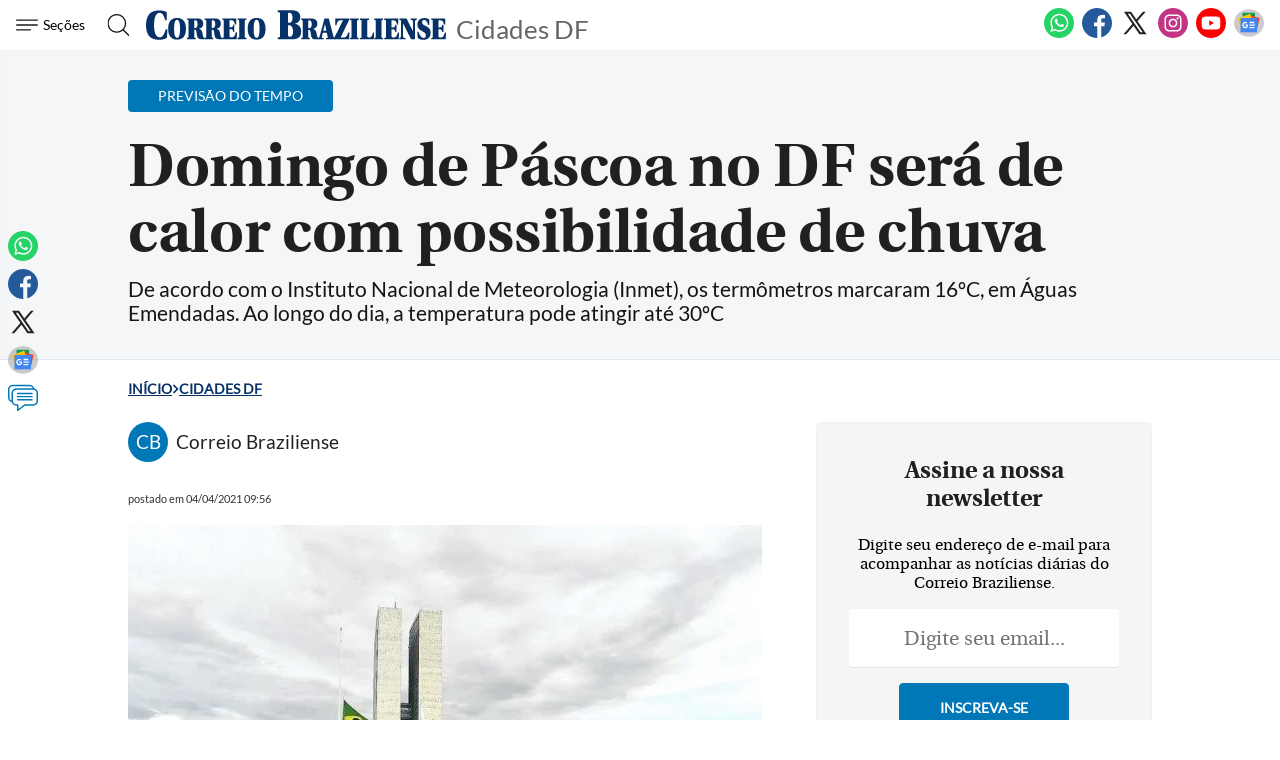

--- FILE ---
content_type: text/html; charset=utf-8
request_url: https://www.google.com/recaptcha/api2/aframe
body_size: 265
content:
<!DOCTYPE HTML><html><head><meta http-equiv="content-type" content="text/html; charset=UTF-8"></head><body><script nonce="GCl8B81MdGJ23ci2naxNcA">/** Anti-fraud and anti-abuse applications only. See google.com/recaptcha */ try{var clients={'sodar':'https://pagead2.googlesyndication.com/pagead/sodar?'};window.addEventListener("message",function(a){try{if(a.source===window.parent){var b=JSON.parse(a.data);var c=clients[b['id']];if(c){var d=document.createElement('img');d.src=c+b['params']+'&rc='+(localStorage.getItem("rc::a")?sessionStorage.getItem("rc::b"):"");window.document.body.appendChild(d);sessionStorage.setItem("rc::e",parseInt(sessionStorage.getItem("rc::e")||0)+1);localStorage.setItem("rc::h",'1769197661676');}}}catch(b){}});window.parent.postMessage("_grecaptcha_ready", "*");}catch(b){}</script></body></html>

--- FILE ---
content_type: application/javascript; charset=utf-8
request_url: https://fundingchoicesmessages.google.com/f/AGSKWxX87fskR8Sjif_qxq0WaqpSULC1EyqN8DJR5w3n7QlzvT3liSMruOYttTLFHgOmrXMdzEUV-j-jVIoLcUIYI8yNFleK46vif6Gpdeng_2sci_FRm91H3kj2BZLve5W7luha75JvXZGvkLZ6HcmBtDavNH6zwCFsfvpfWUFS1SXMCdlACavc4TY-xo8H/_/im-ad/im-rotator./adweb2./ad?pos_/livead-/virtuagirl3.
body_size: -1290
content:
window['228f6d1b-c436-4367-bc62-8baaa0395fcc'] = true;